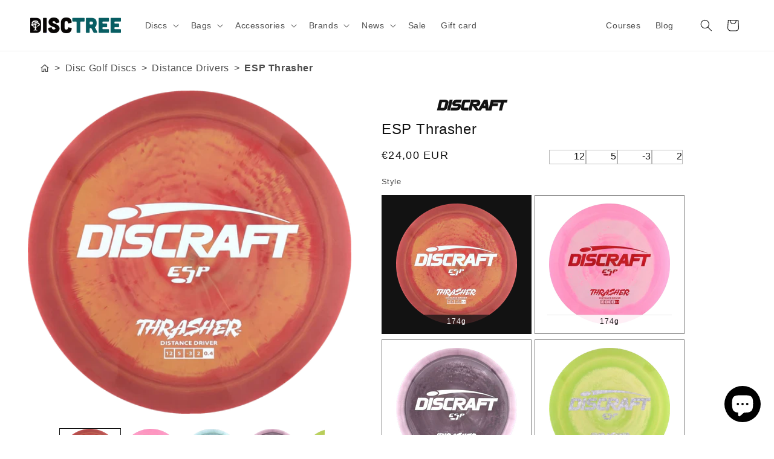

--- FILE ---
content_type: text/javascript
request_url: https://disctree.fi/cdn/shop/t/7/assets/vendor_lit3-core.min.js?v=67042612390225912741729383934
body_size: 4623
content:
/**
 * @license
 * Copyright 2019 Google LLC
 * SPDX-License-Identifier: BSD-3-Clause
 */
const t=globalThis,s=t.ShadowRoot&&(void 0===t.ShadyCSS||t.ShadyCSS.nativeShadow)&&"adoptedStyleSheets"in Document.prototype&&"replace"in CSSStyleSheet.prototype,i=Symbol(),e=new WeakMap;class h{constructor(t,s,e){if(this._$cssResult$=!0,e!==i)throw Error("CSSResult is not constructable. Use `unsafeCSS` or `css` instead.");this.cssText=t,this.t=s}get styleSheet(){let t=this.i;const i=this.t;if(s&&void 0===t){const s=void 0!==i&&1===i.length;s&&(t=e.get(i)),void 0===t&&((this.i=t=new CSSStyleSheet).replaceSync(this.cssText),s&&e.set(i,t))}return t}toString(){return this.cssText}}const o=t=>new h("string"==typeof t?t:t+"",void 0,i),r=(t,...s)=>{const e=1===t.length?t[0]:s.reduce(((s,i,e)=>s+(t=>{if(!0===t._$cssResult$)return t.cssText;if("number"==typeof t)return t;throw Error("Value passed to 'css' function must be a 'css' function result: "+t+". Use 'unsafeCSS' to pass non-literal values, but take care to ensure page security.")})(i)+t[e+1]),t[0]);return new h(e,t,i)},n=(i,e)=>{if(s)i.adoptedStyleSheets=e.map((t=>t instanceof CSSStyleSheet?t:t.styleSheet));else for(const s of e){const e=document.createElement("style"),h=t.litNonce;void 0!==h&&e.setAttribute("nonce",h),e.textContent=s.cssText,i.appendChild(e)}},c=s?t=>t:t=>t instanceof CSSStyleSheet?(t=>{let s="";for(const i of t.cssRules)s+=i.cssText;return o(s)})(t):t
/**
 * @license
 * Copyright 2017 Google LLC
 * SPDX-License-Identifier: BSD-3-Clause
 */,{is:a,defineProperty:l,getOwnPropertyDescriptor:u,getOwnPropertyNames:d,getOwnPropertySymbols:f,getPrototypeOf:p}=Object,v=globalThis,m=v.trustedTypes,y=m?m.emptyScript:"",g=v.reactiveElementPolyfillSupport,_=(t,s)=>t,b={toAttribute(t,s){switch(s){case Boolean:t=t?y:null;break;case Object:case Array:t=null==t?t:JSON.stringify(t)}return t},fromAttribute(t,s){let i=t;switch(s){case Boolean:i=null!==t;break;case Number:i=null===t?null:Number(t);break;case Object:case Array:try{i=JSON.parse(t)}catch(t){i=null}}return i}},S=(t,s)=>!a(t,s),w={attribute:!0,type:String,converter:b,reflect:!1,hasChanged:S};Symbol.metadata??=Symbol("metadata"),v.litPropertyMetadata??=new WeakMap;class $ extends HTMLElement{static addInitializer(t){this.o(),(this.l??=[]).push(t)}static get observedAttributes(){return this.finalize(),this.u&&[...this.u.keys()]}static createProperty(t,s=w){if(s.state&&(s.attribute=!1),this.o(),this.elementProperties.set(t,s),!s.noAccessor){const i=Symbol(),e=this.getPropertyDescriptor(t,i,s);void 0!==e&&l(this.prototype,t,e)}}static getPropertyDescriptor(t,s,i){const{get:e,set:h}=u(this.prototype,t)??{get(){return this[s]},set(t){this[s]=t}};return{get(){return e?.call(this)},set(s){const o=e?.call(this);h.call(this,s),this.requestUpdate(t,o,i)},configurable:!0,enumerable:!0}}static getPropertyOptions(t){return this.elementProperties.get(t)??w}static o(){if(this.hasOwnProperty(_("elementProperties")))return;const t=p(this);t.finalize(),void 0!==t.l&&(this.l=[...t.l]),this.elementProperties=new Map(t.elementProperties)}static finalize(){if(this.hasOwnProperty(_("finalized")))return;if(this.finalized=!0,this.o(),this.hasOwnProperty(_("properties"))){const t=this.properties,s=[...d(t),...f(t)];for(const i of s)this.createProperty(i,t[i])}const t=this[Symbol.metadata];if(null!==t){const s=litPropertyMetadata.get(t);if(void 0!==s)for(const[t,i]of s)this.elementProperties.set(t,i)}this.u=new Map;for(const[t,s]of this.elementProperties){const i=this.p(t,s);void 0!==i&&this.u.set(i,t)}this.elementStyles=this.finalizeStyles(this.styles)}static finalizeStyles(t){const s=[];if(Array.isArray(t)){const i=new Set(t.flat(1/0).reverse());for(const t of i)s.unshift(c(t))}else void 0!==t&&s.push(c(t));return s}static p(t,s){const i=s.attribute;return!1===i?void 0:"string"==typeof i?i:"string"==typeof t?t.toLowerCase():void 0}constructor(){super(),this.v=void 0,this.isUpdatePending=!1,this.hasUpdated=!1,this.m=null,this._()}_(){this.S=new Promise((t=>this.enableUpdating=t)),this._$AL=new Map,this.$(),this.requestUpdate(),this.constructor.l?.forEach((t=>t(this)))}addController(t){(this.P??=new Set).add(t),void 0!==this.renderRoot&&this.isConnected&&t.hostConnected?.()}removeController(t){this.P?.delete(t)}$(){const t=new Map,s=this.constructor.elementProperties;for(const i of s.keys())this.hasOwnProperty(i)&&(t.set(i,this[i]),delete this[i]);t.size>0&&(this.v=t)}createRenderRoot(){const t=this.shadowRoot??this.attachShadow(this.constructor.shadowRootOptions);return n(t,this.constructor.elementStyles),t}connectedCallback(){this.renderRoot??=this.createRenderRoot(),this.enableUpdating(!0),this.P?.forEach((t=>t.hostConnected?.()))}enableUpdating(t){}disconnectedCallback(){this.P?.forEach((t=>t.hostDisconnected?.()))}attributeChangedCallback(t,s,i){this._$AK(t,i)}C(t,s){const i=this.constructor.elementProperties.get(t),e=this.constructor.p(t,i);if(void 0!==e&&!0===i.reflect){const h=(void 0!==i.converter?.toAttribute?i.converter:b).toAttribute(s,i.type);this.m=t,null==h?this.removeAttribute(e):this.setAttribute(e,h),this.m=null}}_$AK(t,s){const i=this.constructor,e=i.u.get(t);if(void 0!==e&&this.m!==e){const t=i.getPropertyOptions(e),h="function"==typeof t.converter?{fromAttribute:t.converter}:void 0!==t.converter?.fromAttribute?t.converter:b;this.m=e,this[e]=h.fromAttribute(s,t.type),this.m=null}}requestUpdate(t,s,i){if(void 0!==t){if(i??=this.constructor.getPropertyOptions(t),!(i.hasChanged??S)(this[t],s))return;this.T(t,s,i)}!1===this.isUpdatePending&&(this.S=this.M())}T(t,s,i){this._$AL.has(t)||this._$AL.set(t,s),!0===i.reflect&&this.m!==t&&(this.k??=new Set).add(t)}async M(){this.isUpdatePending=!0;try{await this.S}catch(t){Promise.reject(t)}const t=this.scheduleUpdate();return null!=t&&await t,!this.isUpdatePending}scheduleUpdate(){return this.performUpdate()}performUpdate(){if(!this.isUpdatePending)return;if(!this.hasUpdated){if(this.renderRoot??=this.createRenderRoot(),this.v){for(const[t,s]of this.v)this[t]=s;this.v=void 0}const t=this.constructor.elementProperties;if(t.size>0)for(const[s,i]of t)!0!==i.wrapped||this._$AL.has(s)||void 0===this[s]||this.T(s,this[s],i)}let t=!1;const s=this._$AL;try{t=this.shouldUpdate(s),t?(this.willUpdate(s),this.P?.forEach((t=>t.hostUpdate?.())),this.update(s)):this.A()}catch(s){throw t=!1,this.A(),s}t&&this._$AE(s)}willUpdate(t){}_$AE(t){this.P?.forEach((t=>t.hostUpdated?.())),this.hasUpdated||(this.hasUpdated=!0,this.firstUpdated(t)),this.updated(t)}A(){this._$AL=new Map,this.isUpdatePending=!1}get updateComplete(){return this.getUpdateComplete()}getUpdateComplete(){return this.S}shouldUpdate(t){return!0}update(t){this.k&&=this.k.forEach((t=>this.C(t,this[t]))),this.A()}updated(t){}firstUpdated(t){}}$.elementStyles=[],$.shadowRootOptions={mode:"open"},$[_("elementProperties")]=new Map,$[_("finalized")]=new Map,g?.({ReactiveElement:$}),(v.reactiveElementVersions??=[]).push("2.0.4");
/**
 * @license
 * Copyright 2017 Google LLC
 * SPDX-License-Identifier: BSD-3-Clause
 */
const P=globalThis,C=P.trustedTypes,T=C?C.createPolicy("lit-html",{createHTML:t=>t}):void 0,x="$lit$",M=`lit$${Math.random().toFixed(9).slice(2)}$`,k="?"+M,A=`<${k}>`,E=document,U=()=>E.createComment(""),N=t=>null===t||"object"!=typeof t&&"function"!=typeof t,O=Array.isArray,R=t=>O(t)||"function"==typeof t?.[Symbol.iterator],z="[ \t\n\f\r]",V=/<(?:(!--|\/[^a-zA-Z])|(\/?[a-zA-Z][^>\s]*)|(\/?$))/g,L=/-->/g,I=/>/g,j=RegExp(`>|${z}(?:([^\\s"'>=/]+)(${z}*=${z}*(?:[^ \t\n\f\r"'\`<>=]|("|')|))|$)`,"g"),D=/'/g,H=/"/g,B=/^(?:script|style|textarea|title)$/i,W=t=>(s,...i)=>({_$litType$:t,strings:s,values:i}),q=W(1),J=W(2),Z=W(3),F=Symbol.for("lit-noChange"),G=Symbol.for("lit-nothing"),K=new WeakMap,Q=E.createTreeWalker(E,129);function X(t,s){if(!O(t)||!t.hasOwnProperty("raw"))throw Error("invalid template strings array");return void 0!==T?T.createHTML(s):s}const Y=(t,s)=>{const i=t.length-1,e=[];let h,o=2===s?"<svg>":3===s?"<math>":"",r=V;for(let s=0;s<i;s++){const i=t[s];let n,c,a=-1,l=0;for(;l<i.length&&(r.lastIndex=l,c=r.exec(i),null!==c);)l=r.lastIndex,r===V?"!--"===c[1]?r=L:void 0!==c[1]?r=I:void 0!==c[2]?(B.test(c[2])&&(h=RegExp("</"+c[2],"g")),r=j):void 0!==c[3]&&(r=j):r===j?">"===c[0]?(r=h??V,a=-1):void 0===c[1]?a=-2:(a=r.lastIndex-c[2].length,n=c[1],r=void 0===c[3]?j:'"'===c[3]?H:D):r===H||r===D?r=j:r===L||r===I?r=V:(r=j,h=void 0);const u=r===j&&t[s+1].startsWith("/>")?" ":"";o+=r===V?i+A:a>=0?(e.push(n),i.slice(0,a)+x+i.slice(a)+M+u):i+M+(-2===a?s:u)}return[X(t,o+(t[i]||"<?>")+(2===s?"</svg>":3===s?"</math>":"")),e]};class tt{constructor({strings:t,_$litType$:s},i){let e;this.parts=[];let h=0,o=0;const r=t.length-1,n=this.parts,[c,a]=Y(t,s);if(this.el=tt.createElement(c,i),Q.currentNode=this.el.content,2===s||3===s){const t=this.el.content.firstChild;t.replaceWith(...t.childNodes)}for(;null!==(e=Q.nextNode())&&n.length<r;){if(1===e.nodeType){if(e.hasAttributes())for(const t of e.getAttributeNames())if(t.endsWith(x)){const s=a[o++],i=e.getAttribute(t).split(M),r=/([.?@])?(.*)/.exec(s);n.push({type:1,index:h,name:r[2],strings:i,ctor:"."===r[1]?ot:"?"===r[1]?rt:"@"===r[1]?nt:ht}),e.removeAttribute(t)}else t.startsWith(M)&&(n.push({type:6,index:h}),e.removeAttribute(t));if(B.test(e.tagName)){const t=e.textContent.split(M),s=t.length-1;if(s>0){e.textContent=C?C.emptyScript:"";for(let i=0;i<s;i++)e.append(t[i],U()),Q.nextNode(),n.push({type:2,index:++h});e.append(t[s],U())}}}else if(8===e.nodeType)if(e.data===k)n.push({type:2,index:h});else{let t=-1;for(;-1!==(t=e.data.indexOf(M,t+1));)n.push({type:7,index:h}),t+=M.length-1}h++}}static createElement(t,s){const i=E.createElement("template");return i.innerHTML=t,i}}function st(t,s,i=t,e){if(s===F)return s;let h=void 0!==e?i.U?.[e]:i.N;const o=N(s)?void 0:s._$litDirective$;return h?.constructor!==o&&(h?._$AO?.(!1),void 0===o?h=void 0:(h=new o(t),h._$AT(t,i,e)),void 0!==e?(i.U??=[])[e]=h:i.N=h),void 0!==h&&(s=st(t,h._$AS(t,s.values),h,e)),s}class it{constructor(t,s){this._$AV=[],this._$AN=void 0,this._$AD=t,this._$AM=s}get parentNode(){return this._$AM.parentNode}get _$AU(){return this._$AM._$AU}O(t){const{el:{content:s},parts:i}=this._$AD,e=(t?.creationScope??E).importNode(s,!0);Q.currentNode=e;let h=Q.nextNode(),o=0,r=0,n=i[0];for(;void 0!==n;){if(o===n.index){let s;2===n.type?s=new et(h,h.nextSibling,this,t):1===n.type?s=new n.ctor(h,n.name,n.strings,this,t):6===n.type&&(s=new ct(h,this,t)),this._$AV.push(s),n=i[++r]}o!==n?.index&&(h=Q.nextNode(),o++)}return Q.currentNode=E,e}R(t){let s=0;for(const i of this._$AV)void 0!==i&&(void 0!==i.strings?(i._$AI(t,i,s),s+=i.strings.length-2):i._$AI(t[s])),s++}}class et{get _$AU(){return this._$AM?._$AU??this.V}constructor(t,s,i,e){this.type=2,this._$AH=G,this._$AN=void 0,this._$AA=t,this._$AB=s,this._$AM=i,this.options=e,this.V=e?.isConnected??!0}get parentNode(){let t=this._$AA.parentNode;const s=this._$AM;return void 0!==s&&11===t?.nodeType&&(t=s.parentNode),t}get startNode(){return this._$AA}get endNode(){return this._$AB}_$AI(t,s=this){t=st(this,t,s),N(t)?t===G||null==t||""===t?(this._$AH!==G&&this._$AR(),this._$AH=G):t!==this._$AH&&t!==F&&this.L(t):void 0!==t._$litType$?this.I(t):void 0!==t.nodeType?this.j(t):R(t)?this.D(t):this.L(t)}H(t){return this._$AA.parentNode.insertBefore(t,this._$AB)}j(t){this._$AH!==t&&(this._$AR(),this._$AH=this.H(t))}L(t){this._$AH!==G&&N(this._$AH)?this._$AA.nextSibling.data=t:this.j(E.createTextNode(t)),this._$AH=t}I(t){const{values:s,_$litType$:i}=t,e="number"==typeof i?this._$AC(t):(void 0===i.el&&(i.el=tt.createElement(X(i.h,i.h[0]),this.options)),i);if(this._$AH?._$AD===e)this._$AH.R(s);else{const t=new it(e,this),i=t.O(this.options);t.R(s),this.j(i),this._$AH=t}}_$AC(t){let s=K.get(t.strings);return void 0===s&&K.set(t.strings,s=new tt(t)),s}D(t){O(this._$AH)||(this._$AH=[],this._$AR());const s=this._$AH;let i,e=0;for(const h of t)e===s.length?s.push(i=new et(this.H(U()),this.H(U()),this,this.options)):i=s[e],i._$AI(h),e++;e<s.length&&(this._$AR(i&&i._$AB.nextSibling,e),s.length=e)}_$AR(t=this._$AA.nextSibling,s){for(this._$AP?.(!1,!0,s);t&&t!==this._$AB;){const s=t.nextSibling;t.remove(),t=s}}setConnected(t){void 0===this._$AM&&(this.V=t,this._$AP?.(t))}}class ht{get tagName(){return this.element.tagName}get _$AU(){return this._$AM._$AU}constructor(t,s,i,e,h){this.type=1,this._$AH=G,this._$AN=void 0,this.element=t,this.name=s,this._$AM=e,this.options=h,i.length>2||""!==i[0]||""!==i[1]?(this._$AH=Array(i.length-1).fill(new String),this.strings=i):this._$AH=G}_$AI(t,s=this,i,e){const h=this.strings;let o=!1;if(void 0===h)t=st(this,t,s,0),o=!N(t)||t!==this._$AH&&t!==F,o&&(this._$AH=t);else{const e=t;let r,n;for(t=h[0],r=0;r<h.length-1;r++)n=st(this,e[i+r],s,r),n===F&&(n=this._$AH[r]),o||=!N(n)||n!==this._$AH[r],n===G?t=G:t!==G&&(t+=(n??"")+h[r+1]),this._$AH[r]=n}o&&!e&&this.B(t)}B(t){t===G?this.element.removeAttribute(this.name):this.element.setAttribute(this.name,t??"")}}class ot extends ht{constructor(){super(...arguments),this.type=3}B(t){this.element[this.name]=t===G?void 0:t}}class rt extends ht{constructor(){super(...arguments),this.type=4}B(t){this.element.toggleAttribute(this.name,!!t&&t!==G)}}class nt extends ht{constructor(t,s,i,e,h){super(t,s,i,e,h),this.type=5}_$AI(t,s=this){if((t=st(this,t,s,0)??G)===F)return;const i=this._$AH,e=t===G&&i!==G||t.capture!==i.capture||t.once!==i.once||t.passive!==i.passive,h=t!==G&&(i===G||e);e&&this.element.removeEventListener(this.name,this,i),h&&this.element.addEventListener(this.name,this,t),this._$AH=t}handleEvent(t){"function"==typeof this._$AH?this._$AH.call(this.options?.host??this.element,t):this._$AH.handleEvent(t)}}class ct{constructor(t,s,i){this.element=t,this.type=6,this._$AN=void 0,this._$AM=s,this.options=i}get _$AU(){return this._$AM._$AU}_$AI(t){st(this,t)}}const at={W:x,q:M,J:k,Z:1,F:Y,G:it,K:R,X:st,Y:et,tt:ht,st:rt,it:nt,et:ot,ht:ct},lt=P.litHtmlPolyfillSupport;lt?.(tt,et),(P.litHtmlVersions??=[]).push("3.2.1");const ut=(t,s,i)=>{const e=i?.renderBefore??s;let h=e._$litPart$;if(void 0===h){const t=i?.renderBefore??null;e._$litPart$=h=new et(s.insertBefore(U(),t),t,void 0,i??{})}return h._$AI(t),h};
/**
 * @license
 * Copyright 2017 Google LLC
 * SPDX-License-Identifier: BSD-3-Clause
 */class dt extends ${constructor(){super(...arguments),this.renderOptions={host:this},this.ot=void 0}createRenderRoot(){const t=super.createRenderRoot();return this.renderOptions.renderBefore??=t.firstChild,t}update(t){const s=this.render();this.hasUpdated||(this.renderOptions.isConnected=this.isConnected),super.update(t),this.ot=ut(s,this.renderRoot,this.renderOptions)}connectedCallback(){super.connectedCallback(),this.ot?.setConnected(!0)}disconnectedCallback(){super.disconnectedCallback(),this.ot?.setConnected(!1)}render(){return F}}dt._$litElement$=!0,dt["finalized"]=!0,globalThis.litElementHydrateSupport?.({LitElement:dt});const ft=globalThis.litElementPolyfillSupport;ft?.({LitElement:dt});const pt={_$AK:(t,s,i)=>{t._$AK(s,i)},_$AL:t=>t._$AL};(globalThis.litElementVersions??=[]).push("4.1.1");
/**
 * @license
 * Copyright 2022 Google LLC
 * SPDX-License-Identifier: BSD-3-Clause
 */
const vt=!1;export{h as CSSResult,dt as LitElement,$ as ReactiveElement,pt as _$LE,at as _$LH,n as adoptStyles,r as css,b as defaultConverter,c as getCompatibleStyle,q as html,vt as isServer,Z as mathml,F as noChange,S as notEqual,G as nothing,ut as render,s as supportsAdoptingStyleSheets,J as svg,o as unsafeCSS};
//# sourceMappingURL=lit-core.min.js.map

--- FILE ---
content_type: text/javascript
request_url: https://disctree.fi/cdn/shop/t/7/assets/dt-countdown-timer.js?v=47102482105602870941740423566
body_size: -23
content:
import{LitElement,html}from"./vendor_lit3-core.min.js";const SUPPORTED_LOCALES=["da","en","sv"],DEFAULT_LOCALE="en",locale=SUPPORTED_LOCALES.includes(Shopify.locale)?Shopify.locale:DEFAULT_LOCALE,TRANSLATION_RELEASE={da:"Release",en:"Release",sv:"Release"},TRANSLATION_OUT_NOW={da:"Ude nu",en:"Out now",sv:"Ute nu"};class DtCountdownTimer extends LitElement{static properties={to:{type:String},targetDate:{state:!0},remainingTime:{state:!0},completed:{type:Boolean,reflect:!0}};constructor(){super(),this.to=null,this.targetDate=null,this.remainingTime=null,this.completed=!1,this.timerId=null}connectedCallback(){super.connectedCallback(),this.to&&(this.targetDate=new Date(this.to),this.updateCountdown(),this.timerId=setInterval(()=>{this.updateCountdown(),this.requestUpdate()},1e3))}disconnectedCallback(){this.timerId&&clearInterval(this.timerId),super.disconnectedCallback()}updateCountdown(){if(!this.targetDate)return;const now=new Date;this.remainingTime=this.targetDate-now,this.remainingTime<=0&&(this.timerId&&(clearInterval(this.timerId),this.timerId=null),this.completed=!0,this.dispatchEvent(new CustomEvent("complete")))}generateRelativeTimeString(remainingTime){const rtf=new Intl.RelativeTimeFormat(locale,{numeric:"always"}),days=Math.floor(remainingTime/(1e3*60*60*24)),hours=Math.floor(remainingTime%(1e3*60*60*24)/(1e3*60*60)),minutes=Math.floor(remainingTime%(1e3*60*60)/(1e3*60)),seconds=Math.floor(remainingTime%(1e3*60)/1e3);return days>0?`${rtf.format(days,"day")} ${String(hours).padStart(2,"0")}:${String(minutes).padStart(2,"0")}:${String(seconds).padStart(2,"0")}`:hours>0?`${rtf.format(hours,"hour")} ${String(minutes).padStart(2,"0")}:${String(seconds).padStart(2,"0")}`:minutes>0?`${rtf.format(minutes,"minute")} ${String(seconds).padStart(2,"0")}`:rtf.format(seconds,"second")}render(){if(!this.to)return html`...`;if(this.completed)return html`${TRANSLATION_OUT_NOW[locale]}!`;const timeString=this.generateRelativeTimeString(this.remainingTime);return html`${TRANSLATION_RELEASE[locale]}:<br />${timeString}`}}customElements.define("dt-countdown-timer",DtCountdownTimer);
//# sourceMappingURL=/cdn/shop/t/7/assets/dt-countdown-timer.js.map?v=47102482105602870941740423566
